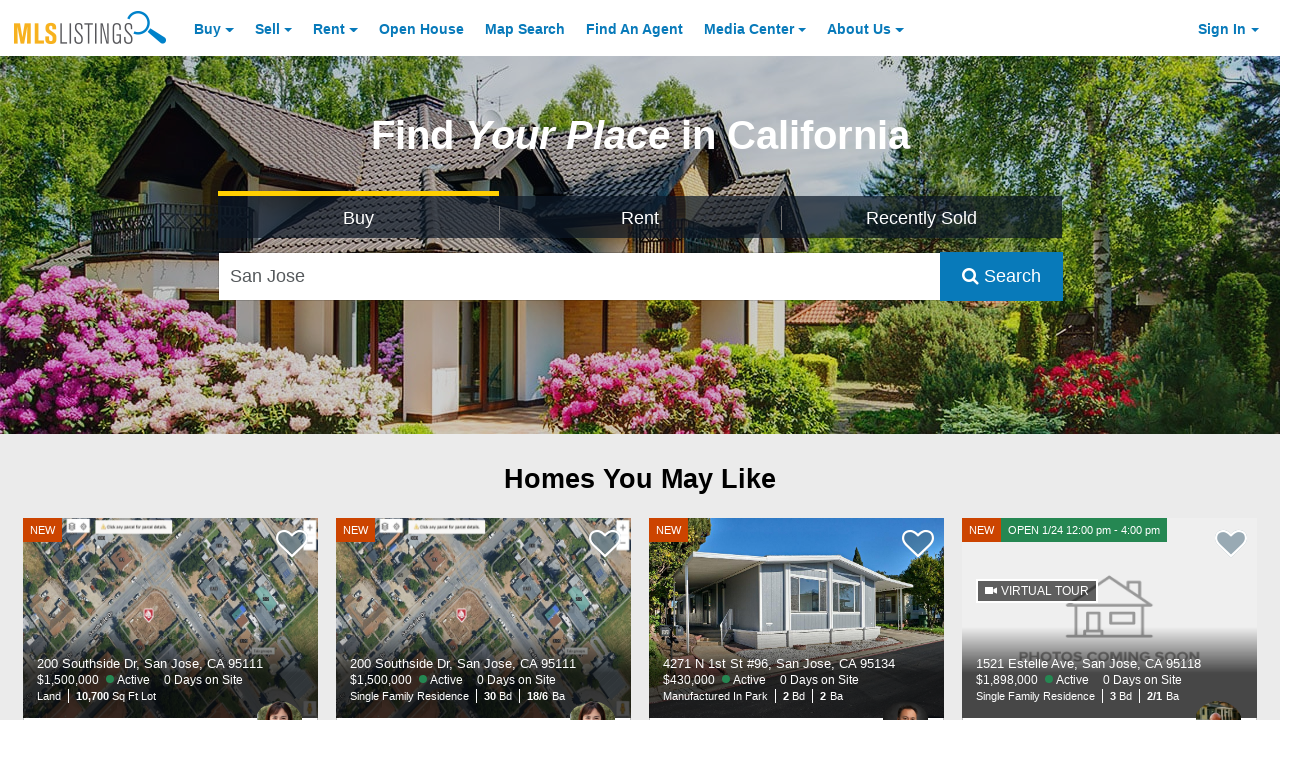

--- FILE ---
content_type: application/javascript; charset=utf-8
request_url: https://fundingchoicesmessages.google.com/f/AGSKWxXLsH9kuFewZ93ps8GeowOwz-jgVy2DmmX6BQfeiZqBFeQGxQMeuxDhPHXuJ4mN32VAxNQi69q2OFNpkq9obtBgCzn7VUq3Mj03e88nopTcVONU0I8S6N7zv4JS-dikBl1M3DXHNlXdGfHvmsLVCiEdboyu58v6VbE7Z1BRpz5IfJ_k9_hZfjtPscQX/_/adspace2./local-ad./advert36./common_ad./ad728home.
body_size: -1291
content:
window['9ae55fd0-88e2-4295-aca3-bb25862a90c8'] = true;